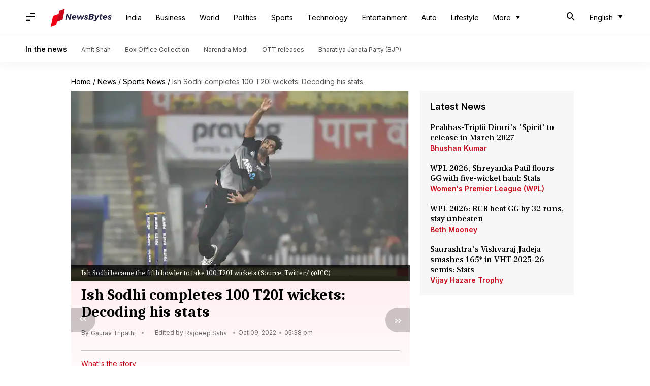

--- FILE ---
content_type: application/javascript; charset=utf-8
request_url: https://fundingchoicesmessages.google.com/f/AGSKWxXZpSrSEgTvvdxbQi3m7jsFJBdnIyOnQQkIR73mn8eE-iK1nflGSe8AqvAn5fBLpO29nOyU83p6eomu4LvYsuxkhQ2RNEbXgZxR4EsoUjheew1Jx4O2iaRvnViUJyKO0OlVZ8DGYpJRUPKbmNIBDvtK9ZIXlYei7P0AclkQCPOAoMxkiyMgyhPJZLCP/_/gadv-top./adicon_/adiframeanchor.-600x90-?adpage=
body_size: -1293
content:
window['1c1219b8-03ef-4919-91af-48c73a8a711b'] = true;